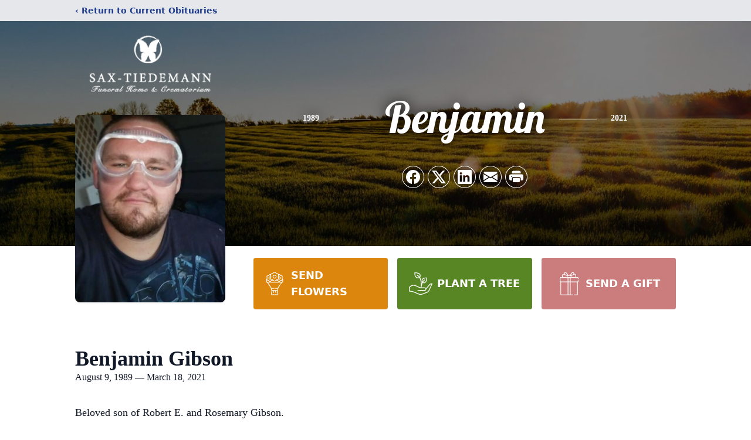

--- FILE ---
content_type: text/html; charset=utf-8
request_url: https://www.google.com/recaptcha/enterprise/anchor?ar=1&k=6LcWYJ8gAAAAAFU0BPhQTjy9A5HjXIFfNFAVSQry&co=aHR0cHM6Ly93d3cuc2F4LXRpZWRlbWFubi5jb206NDQz&hl=en&type=image&v=PoyoqOPhxBO7pBk68S4YbpHZ&theme=light&size=invisible&badge=bottomright&anchor-ms=20000&execute-ms=30000&cb=72so8ns6ljyf
body_size: 48662
content:
<!DOCTYPE HTML><html dir="ltr" lang="en"><head><meta http-equiv="Content-Type" content="text/html; charset=UTF-8">
<meta http-equiv="X-UA-Compatible" content="IE=edge">
<title>reCAPTCHA</title>
<style type="text/css">
/* cyrillic-ext */
@font-face {
  font-family: 'Roboto';
  font-style: normal;
  font-weight: 400;
  font-stretch: 100%;
  src: url(//fonts.gstatic.com/s/roboto/v48/KFO7CnqEu92Fr1ME7kSn66aGLdTylUAMa3GUBHMdazTgWw.woff2) format('woff2');
  unicode-range: U+0460-052F, U+1C80-1C8A, U+20B4, U+2DE0-2DFF, U+A640-A69F, U+FE2E-FE2F;
}
/* cyrillic */
@font-face {
  font-family: 'Roboto';
  font-style: normal;
  font-weight: 400;
  font-stretch: 100%;
  src: url(//fonts.gstatic.com/s/roboto/v48/KFO7CnqEu92Fr1ME7kSn66aGLdTylUAMa3iUBHMdazTgWw.woff2) format('woff2');
  unicode-range: U+0301, U+0400-045F, U+0490-0491, U+04B0-04B1, U+2116;
}
/* greek-ext */
@font-face {
  font-family: 'Roboto';
  font-style: normal;
  font-weight: 400;
  font-stretch: 100%;
  src: url(//fonts.gstatic.com/s/roboto/v48/KFO7CnqEu92Fr1ME7kSn66aGLdTylUAMa3CUBHMdazTgWw.woff2) format('woff2');
  unicode-range: U+1F00-1FFF;
}
/* greek */
@font-face {
  font-family: 'Roboto';
  font-style: normal;
  font-weight: 400;
  font-stretch: 100%;
  src: url(//fonts.gstatic.com/s/roboto/v48/KFO7CnqEu92Fr1ME7kSn66aGLdTylUAMa3-UBHMdazTgWw.woff2) format('woff2');
  unicode-range: U+0370-0377, U+037A-037F, U+0384-038A, U+038C, U+038E-03A1, U+03A3-03FF;
}
/* math */
@font-face {
  font-family: 'Roboto';
  font-style: normal;
  font-weight: 400;
  font-stretch: 100%;
  src: url(//fonts.gstatic.com/s/roboto/v48/KFO7CnqEu92Fr1ME7kSn66aGLdTylUAMawCUBHMdazTgWw.woff2) format('woff2');
  unicode-range: U+0302-0303, U+0305, U+0307-0308, U+0310, U+0312, U+0315, U+031A, U+0326-0327, U+032C, U+032F-0330, U+0332-0333, U+0338, U+033A, U+0346, U+034D, U+0391-03A1, U+03A3-03A9, U+03B1-03C9, U+03D1, U+03D5-03D6, U+03F0-03F1, U+03F4-03F5, U+2016-2017, U+2034-2038, U+203C, U+2040, U+2043, U+2047, U+2050, U+2057, U+205F, U+2070-2071, U+2074-208E, U+2090-209C, U+20D0-20DC, U+20E1, U+20E5-20EF, U+2100-2112, U+2114-2115, U+2117-2121, U+2123-214F, U+2190, U+2192, U+2194-21AE, U+21B0-21E5, U+21F1-21F2, U+21F4-2211, U+2213-2214, U+2216-22FF, U+2308-230B, U+2310, U+2319, U+231C-2321, U+2336-237A, U+237C, U+2395, U+239B-23B7, U+23D0, U+23DC-23E1, U+2474-2475, U+25AF, U+25B3, U+25B7, U+25BD, U+25C1, U+25CA, U+25CC, U+25FB, U+266D-266F, U+27C0-27FF, U+2900-2AFF, U+2B0E-2B11, U+2B30-2B4C, U+2BFE, U+3030, U+FF5B, U+FF5D, U+1D400-1D7FF, U+1EE00-1EEFF;
}
/* symbols */
@font-face {
  font-family: 'Roboto';
  font-style: normal;
  font-weight: 400;
  font-stretch: 100%;
  src: url(//fonts.gstatic.com/s/roboto/v48/KFO7CnqEu92Fr1ME7kSn66aGLdTylUAMaxKUBHMdazTgWw.woff2) format('woff2');
  unicode-range: U+0001-000C, U+000E-001F, U+007F-009F, U+20DD-20E0, U+20E2-20E4, U+2150-218F, U+2190, U+2192, U+2194-2199, U+21AF, U+21E6-21F0, U+21F3, U+2218-2219, U+2299, U+22C4-22C6, U+2300-243F, U+2440-244A, U+2460-24FF, U+25A0-27BF, U+2800-28FF, U+2921-2922, U+2981, U+29BF, U+29EB, U+2B00-2BFF, U+4DC0-4DFF, U+FFF9-FFFB, U+10140-1018E, U+10190-1019C, U+101A0, U+101D0-101FD, U+102E0-102FB, U+10E60-10E7E, U+1D2C0-1D2D3, U+1D2E0-1D37F, U+1F000-1F0FF, U+1F100-1F1AD, U+1F1E6-1F1FF, U+1F30D-1F30F, U+1F315, U+1F31C, U+1F31E, U+1F320-1F32C, U+1F336, U+1F378, U+1F37D, U+1F382, U+1F393-1F39F, U+1F3A7-1F3A8, U+1F3AC-1F3AF, U+1F3C2, U+1F3C4-1F3C6, U+1F3CA-1F3CE, U+1F3D4-1F3E0, U+1F3ED, U+1F3F1-1F3F3, U+1F3F5-1F3F7, U+1F408, U+1F415, U+1F41F, U+1F426, U+1F43F, U+1F441-1F442, U+1F444, U+1F446-1F449, U+1F44C-1F44E, U+1F453, U+1F46A, U+1F47D, U+1F4A3, U+1F4B0, U+1F4B3, U+1F4B9, U+1F4BB, U+1F4BF, U+1F4C8-1F4CB, U+1F4D6, U+1F4DA, U+1F4DF, U+1F4E3-1F4E6, U+1F4EA-1F4ED, U+1F4F7, U+1F4F9-1F4FB, U+1F4FD-1F4FE, U+1F503, U+1F507-1F50B, U+1F50D, U+1F512-1F513, U+1F53E-1F54A, U+1F54F-1F5FA, U+1F610, U+1F650-1F67F, U+1F687, U+1F68D, U+1F691, U+1F694, U+1F698, U+1F6AD, U+1F6B2, U+1F6B9-1F6BA, U+1F6BC, U+1F6C6-1F6CF, U+1F6D3-1F6D7, U+1F6E0-1F6EA, U+1F6F0-1F6F3, U+1F6F7-1F6FC, U+1F700-1F7FF, U+1F800-1F80B, U+1F810-1F847, U+1F850-1F859, U+1F860-1F887, U+1F890-1F8AD, U+1F8B0-1F8BB, U+1F8C0-1F8C1, U+1F900-1F90B, U+1F93B, U+1F946, U+1F984, U+1F996, U+1F9E9, U+1FA00-1FA6F, U+1FA70-1FA7C, U+1FA80-1FA89, U+1FA8F-1FAC6, U+1FACE-1FADC, U+1FADF-1FAE9, U+1FAF0-1FAF8, U+1FB00-1FBFF;
}
/* vietnamese */
@font-face {
  font-family: 'Roboto';
  font-style: normal;
  font-weight: 400;
  font-stretch: 100%;
  src: url(//fonts.gstatic.com/s/roboto/v48/KFO7CnqEu92Fr1ME7kSn66aGLdTylUAMa3OUBHMdazTgWw.woff2) format('woff2');
  unicode-range: U+0102-0103, U+0110-0111, U+0128-0129, U+0168-0169, U+01A0-01A1, U+01AF-01B0, U+0300-0301, U+0303-0304, U+0308-0309, U+0323, U+0329, U+1EA0-1EF9, U+20AB;
}
/* latin-ext */
@font-face {
  font-family: 'Roboto';
  font-style: normal;
  font-weight: 400;
  font-stretch: 100%;
  src: url(//fonts.gstatic.com/s/roboto/v48/KFO7CnqEu92Fr1ME7kSn66aGLdTylUAMa3KUBHMdazTgWw.woff2) format('woff2');
  unicode-range: U+0100-02BA, U+02BD-02C5, U+02C7-02CC, U+02CE-02D7, U+02DD-02FF, U+0304, U+0308, U+0329, U+1D00-1DBF, U+1E00-1E9F, U+1EF2-1EFF, U+2020, U+20A0-20AB, U+20AD-20C0, U+2113, U+2C60-2C7F, U+A720-A7FF;
}
/* latin */
@font-face {
  font-family: 'Roboto';
  font-style: normal;
  font-weight: 400;
  font-stretch: 100%;
  src: url(//fonts.gstatic.com/s/roboto/v48/KFO7CnqEu92Fr1ME7kSn66aGLdTylUAMa3yUBHMdazQ.woff2) format('woff2');
  unicode-range: U+0000-00FF, U+0131, U+0152-0153, U+02BB-02BC, U+02C6, U+02DA, U+02DC, U+0304, U+0308, U+0329, U+2000-206F, U+20AC, U+2122, U+2191, U+2193, U+2212, U+2215, U+FEFF, U+FFFD;
}
/* cyrillic-ext */
@font-face {
  font-family: 'Roboto';
  font-style: normal;
  font-weight: 500;
  font-stretch: 100%;
  src: url(//fonts.gstatic.com/s/roboto/v48/KFO7CnqEu92Fr1ME7kSn66aGLdTylUAMa3GUBHMdazTgWw.woff2) format('woff2');
  unicode-range: U+0460-052F, U+1C80-1C8A, U+20B4, U+2DE0-2DFF, U+A640-A69F, U+FE2E-FE2F;
}
/* cyrillic */
@font-face {
  font-family: 'Roboto';
  font-style: normal;
  font-weight: 500;
  font-stretch: 100%;
  src: url(//fonts.gstatic.com/s/roboto/v48/KFO7CnqEu92Fr1ME7kSn66aGLdTylUAMa3iUBHMdazTgWw.woff2) format('woff2');
  unicode-range: U+0301, U+0400-045F, U+0490-0491, U+04B0-04B1, U+2116;
}
/* greek-ext */
@font-face {
  font-family: 'Roboto';
  font-style: normal;
  font-weight: 500;
  font-stretch: 100%;
  src: url(//fonts.gstatic.com/s/roboto/v48/KFO7CnqEu92Fr1ME7kSn66aGLdTylUAMa3CUBHMdazTgWw.woff2) format('woff2');
  unicode-range: U+1F00-1FFF;
}
/* greek */
@font-face {
  font-family: 'Roboto';
  font-style: normal;
  font-weight: 500;
  font-stretch: 100%;
  src: url(//fonts.gstatic.com/s/roboto/v48/KFO7CnqEu92Fr1ME7kSn66aGLdTylUAMa3-UBHMdazTgWw.woff2) format('woff2');
  unicode-range: U+0370-0377, U+037A-037F, U+0384-038A, U+038C, U+038E-03A1, U+03A3-03FF;
}
/* math */
@font-face {
  font-family: 'Roboto';
  font-style: normal;
  font-weight: 500;
  font-stretch: 100%;
  src: url(//fonts.gstatic.com/s/roboto/v48/KFO7CnqEu92Fr1ME7kSn66aGLdTylUAMawCUBHMdazTgWw.woff2) format('woff2');
  unicode-range: U+0302-0303, U+0305, U+0307-0308, U+0310, U+0312, U+0315, U+031A, U+0326-0327, U+032C, U+032F-0330, U+0332-0333, U+0338, U+033A, U+0346, U+034D, U+0391-03A1, U+03A3-03A9, U+03B1-03C9, U+03D1, U+03D5-03D6, U+03F0-03F1, U+03F4-03F5, U+2016-2017, U+2034-2038, U+203C, U+2040, U+2043, U+2047, U+2050, U+2057, U+205F, U+2070-2071, U+2074-208E, U+2090-209C, U+20D0-20DC, U+20E1, U+20E5-20EF, U+2100-2112, U+2114-2115, U+2117-2121, U+2123-214F, U+2190, U+2192, U+2194-21AE, U+21B0-21E5, U+21F1-21F2, U+21F4-2211, U+2213-2214, U+2216-22FF, U+2308-230B, U+2310, U+2319, U+231C-2321, U+2336-237A, U+237C, U+2395, U+239B-23B7, U+23D0, U+23DC-23E1, U+2474-2475, U+25AF, U+25B3, U+25B7, U+25BD, U+25C1, U+25CA, U+25CC, U+25FB, U+266D-266F, U+27C0-27FF, U+2900-2AFF, U+2B0E-2B11, U+2B30-2B4C, U+2BFE, U+3030, U+FF5B, U+FF5D, U+1D400-1D7FF, U+1EE00-1EEFF;
}
/* symbols */
@font-face {
  font-family: 'Roboto';
  font-style: normal;
  font-weight: 500;
  font-stretch: 100%;
  src: url(//fonts.gstatic.com/s/roboto/v48/KFO7CnqEu92Fr1ME7kSn66aGLdTylUAMaxKUBHMdazTgWw.woff2) format('woff2');
  unicode-range: U+0001-000C, U+000E-001F, U+007F-009F, U+20DD-20E0, U+20E2-20E4, U+2150-218F, U+2190, U+2192, U+2194-2199, U+21AF, U+21E6-21F0, U+21F3, U+2218-2219, U+2299, U+22C4-22C6, U+2300-243F, U+2440-244A, U+2460-24FF, U+25A0-27BF, U+2800-28FF, U+2921-2922, U+2981, U+29BF, U+29EB, U+2B00-2BFF, U+4DC0-4DFF, U+FFF9-FFFB, U+10140-1018E, U+10190-1019C, U+101A0, U+101D0-101FD, U+102E0-102FB, U+10E60-10E7E, U+1D2C0-1D2D3, U+1D2E0-1D37F, U+1F000-1F0FF, U+1F100-1F1AD, U+1F1E6-1F1FF, U+1F30D-1F30F, U+1F315, U+1F31C, U+1F31E, U+1F320-1F32C, U+1F336, U+1F378, U+1F37D, U+1F382, U+1F393-1F39F, U+1F3A7-1F3A8, U+1F3AC-1F3AF, U+1F3C2, U+1F3C4-1F3C6, U+1F3CA-1F3CE, U+1F3D4-1F3E0, U+1F3ED, U+1F3F1-1F3F3, U+1F3F5-1F3F7, U+1F408, U+1F415, U+1F41F, U+1F426, U+1F43F, U+1F441-1F442, U+1F444, U+1F446-1F449, U+1F44C-1F44E, U+1F453, U+1F46A, U+1F47D, U+1F4A3, U+1F4B0, U+1F4B3, U+1F4B9, U+1F4BB, U+1F4BF, U+1F4C8-1F4CB, U+1F4D6, U+1F4DA, U+1F4DF, U+1F4E3-1F4E6, U+1F4EA-1F4ED, U+1F4F7, U+1F4F9-1F4FB, U+1F4FD-1F4FE, U+1F503, U+1F507-1F50B, U+1F50D, U+1F512-1F513, U+1F53E-1F54A, U+1F54F-1F5FA, U+1F610, U+1F650-1F67F, U+1F687, U+1F68D, U+1F691, U+1F694, U+1F698, U+1F6AD, U+1F6B2, U+1F6B9-1F6BA, U+1F6BC, U+1F6C6-1F6CF, U+1F6D3-1F6D7, U+1F6E0-1F6EA, U+1F6F0-1F6F3, U+1F6F7-1F6FC, U+1F700-1F7FF, U+1F800-1F80B, U+1F810-1F847, U+1F850-1F859, U+1F860-1F887, U+1F890-1F8AD, U+1F8B0-1F8BB, U+1F8C0-1F8C1, U+1F900-1F90B, U+1F93B, U+1F946, U+1F984, U+1F996, U+1F9E9, U+1FA00-1FA6F, U+1FA70-1FA7C, U+1FA80-1FA89, U+1FA8F-1FAC6, U+1FACE-1FADC, U+1FADF-1FAE9, U+1FAF0-1FAF8, U+1FB00-1FBFF;
}
/* vietnamese */
@font-face {
  font-family: 'Roboto';
  font-style: normal;
  font-weight: 500;
  font-stretch: 100%;
  src: url(//fonts.gstatic.com/s/roboto/v48/KFO7CnqEu92Fr1ME7kSn66aGLdTylUAMa3OUBHMdazTgWw.woff2) format('woff2');
  unicode-range: U+0102-0103, U+0110-0111, U+0128-0129, U+0168-0169, U+01A0-01A1, U+01AF-01B0, U+0300-0301, U+0303-0304, U+0308-0309, U+0323, U+0329, U+1EA0-1EF9, U+20AB;
}
/* latin-ext */
@font-face {
  font-family: 'Roboto';
  font-style: normal;
  font-weight: 500;
  font-stretch: 100%;
  src: url(//fonts.gstatic.com/s/roboto/v48/KFO7CnqEu92Fr1ME7kSn66aGLdTylUAMa3KUBHMdazTgWw.woff2) format('woff2');
  unicode-range: U+0100-02BA, U+02BD-02C5, U+02C7-02CC, U+02CE-02D7, U+02DD-02FF, U+0304, U+0308, U+0329, U+1D00-1DBF, U+1E00-1E9F, U+1EF2-1EFF, U+2020, U+20A0-20AB, U+20AD-20C0, U+2113, U+2C60-2C7F, U+A720-A7FF;
}
/* latin */
@font-face {
  font-family: 'Roboto';
  font-style: normal;
  font-weight: 500;
  font-stretch: 100%;
  src: url(//fonts.gstatic.com/s/roboto/v48/KFO7CnqEu92Fr1ME7kSn66aGLdTylUAMa3yUBHMdazQ.woff2) format('woff2');
  unicode-range: U+0000-00FF, U+0131, U+0152-0153, U+02BB-02BC, U+02C6, U+02DA, U+02DC, U+0304, U+0308, U+0329, U+2000-206F, U+20AC, U+2122, U+2191, U+2193, U+2212, U+2215, U+FEFF, U+FFFD;
}
/* cyrillic-ext */
@font-face {
  font-family: 'Roboto';
  font-style: normal;
  font-weight: 900;
  font-stretch: 100%;
  src: url(//fonts.gstatic.com/s/roboto/v48/KFO7CnqEu92Fr1ME7kSn66aGLdTylUAMa3GUBHMdazTgWw.woff2) format('woff2');
  unicode-range: U+0460-052F, U+1C80-1C8A, U+20B4, U+2DE0-2DFF, U+A640-A69F, U+FE2E-FE2F;
}
/* cyrillic */
@font-face {
  font-family: 'Roboto';
  font-style: normal;
  font-weight: 900;
  font-stretch: 100%;
  src: url(//fonts.gstatic.com/s/roboto/v48/KFO7CnqEu92Fr1ME7kSn66aGLdTylUAMa3iUBHMdazTgWw.woff2) format('woff2');
  unicode-range: U+0301, U+0400-045F, U+0490-0491, U+04B0-04B1, U+2116;
}
/* greek-ext */
@font-face {
  font-family: 'Roboto';
  font-style: normal;
  font-weight: 900;
  font-stretch: 100%;
  src: url(//fonts.gstatic.com/s/roboto/v48/KFO7CnqEu92Fr1ME7kSn66aGLdTylUAMa3CUBHMdazTgWw.woff2) format('woff2');
  unicode-range: U+1F00-1FFF;
}
/* greek */
@font-face {
  font-family: 'Roboto';
  font-style: normal;
  font-weight: 900;
  font-stretch: 100%;
  src: url(//fonts.gstatic.com/s/roboto/v48/KFO7CnqEu92Fr1ME7kSn66aGLdTylUAMa3-UBHMdazTgWw.woff2) format('woff2');
  unicode-range: U+0370-0377, U+037A-037F, U+0384-038A, U+038C, U+038E-03A1, U+03A3-03FF;
}
/* math */
@font-face {
  font-family: 'Roboto';
  font-style: normal;
  font-weight: 900;
  font-stretch: 100%;
  src: url(//fonts.gstatic.com/s/roboto/v48/KFO7CnqEu92Fr1ME7kSn66aGLdTylUAMawCUBHMdazTgWw.woff2) format('woff2');
  unicode-range: U+0302-0303, U+0305, U+0307-0308, U+0310, U+0312, U+0315, U+031A, U+0326-0327, U+032C, U+032F-0330, U+0332-0333, U+0338, U+033A, U+0346, U+034D, U+0391-03A1, U+03A3-03A9, U+03B1-03C9, U+03D1, U+03D5-03D6, U+03F0-03F1, U+03F4-03F5, U+2016-2017, U+2034-2038, U+203C, U+2040, U+2043, U+2047, U+2050, U+2057, U+205F, U+2070-2071, U+2074-208E, U+2090-209C, U+20D0-20DC, U+20E1, U+20E5-20EF, U+2100-2112, U+2114-2115, U+2117-2121, U+2123-214F, U+2190, U+2192, U+2194-21AE, U+21B0-21E5, U+21F1-21F2, U+21F4-2211, U+2213-2214, U+2216-22FF, U+2308-230B, U+2310, U+2319, U+231C-2321, U+2336-237A, U+237C, U+2395, U+239B-23B7, U+23D0, U+23DC-23E1, U+2474-2475, U+25AF, U+25B3, U+25B7, U+25BD, U+25C1, U+25CA, U+25CC, U+25FB, U+266D-266F, U+27C0-27FF, U+2900-2AFF, U+2B0E-2B11, U+2B30-2B4C, U+2BFE, U+3030, U+FF5B, U+FF5D, U+1D400-1D7FF, U+1EE00-1EEFF;
}
/* symbols */
@font-face {
  font-family: 'Roboto';
  font-style: normal;
  font-weight: 900;
  font-stretch: 100%;
  src: url(//fonts.gstatic.com/s/roboto/v48/KFO7CnqEu92Fr1ME7kSn66aGLdTylUAMaxKUBHMdazTgWw.woff2) format('woff2');
  unicode-range: U+0001-000C, U+000E-001F, U+007F-009F, U+20DD-20E0, U+20E2-20E4, U+2150-218F, U+2190, U+2192, U+2194-2199, U+21AF, U+21E6-21F0, U+21F3, U+2218-2219, U+2299, U+22C4-22C6, U+2300-243F, U+2440-244A, U+2460-24FF, U+25A0-27BF, U+2800-28FF, U+2921-2922, U+2981, U+29BF, U+29EB, U+2B00-2BFF, U+4DC0-4DFF, U+FFF9-FFFB, U+10140-1018E, U+10190-1019C, U+101A0, U+101D0-101FD, U+102E0-102FB, U+10E60-10E7E, U+1D2C0-1D2D3, U+1D2E0-1D37F, U+1F000-1F0FF, U+1F100-1F1AD, U+1F1E6-1F1FF, U+1F30D-1F30F, U+1F315, U+1F31C, U+1F31E, U+1F320-1F32C, U+1F336, U+1F378, U+1F37D, U+1F382, U+1F393-1F39F, U+1F3A7-1F3A8, U+1F3AC-1F3AF, U+1F3C2, U+1F3C4-1F3C6, U+1F3CA-1F3CE, U+1F3D4-1F3E0, U+1F3ED, U+1F3F1-1F3F3, U+1F3F5-1F3F7, U+1F408, U+1F415, U+1F41F, U+1F426, U+1F43F, U+1F441-1F442, U+1F444, U+1F446-1F449, U+1F44C-1F44E, U+1F453, U+1F46A, U+1F47D, U+1F4A3, U+1F4B0, U+1F4B3, U+1F4B9, U+1F4BB, U+1F4BF, U+1F4C8-1F4CB, U+1F4D6, U+1F4DA, U+1F4DF, U+1F4E3-1F4E6, U+1F4EA-1F4ED, U+1F4F7, U+1F4F9-1F4FB, U+1F4FD-1F4FE, U+1F503, U+1F507-1F50B, U+1F50D, U+1F512-1F513, U+1F53E-1F54A, U+1F54F-1F5FA, U+1F610, U+1F650-1F67F, U+1F687, U+1F68D, U+1F691, U+1F694, U+1F698, U+1F6AD, U+1F6B2, U+1F6B9-1F6BA, U+1F6BC, U+1F6C6-1F6CF, U+1F6D3-1F6D7, U+1F6E0-1F6EA, U+1F6F0-1F6F3, U+1F6F7-1F6FC, U+1F700-1F7FF, U+1F800-1F80B, U+1F810-1F847, U+1F850-1F859, U+1F860-1F887, U+1F890-1F8AD, U+1F8B0-1F8BB, U+1F8C0-1F8C1, U+1F900-1F90B, U+1F93B, U+1F946, U+1F984, U+1F996, U+1F9E9, U+1FA00-1FA6F, U+1FA70-1FA7C, U+1FA80-1FA89, U+1FA8F-1FAC6, U+1FACE-1FADC, U+1FADF-1FAE9, U+1FAF0-1FAF8, U+1FB00-1FBFF;
}
/* vietnamese */
@font-face {
  font-family: 'Roboto';
  font-style: normal;
  font-weight: 900;
  font-stretch: 100%;
  src: url(//fonts.gstatic.com/s/roboto/v48/KFO7CnqEu92Fr1ME7kSn66aGLdTylUAMa3OUBHMdazTgWw.woff2) format('woff2');
  unicode-range: U+0102-0103, U+0110-0111, U+0128-0129, U+0168-0169, U+01A0-01A1, U+01AF-01B0, U+0300-0301, U+0303-0304, U+0308-0309, U+0323, U+0329, U+1EA0-1EF9, U+20AB;
}
/* latin-ext */
@font-face {
  font-family: 'Roboto';
  font-style: normal;
  font-weight: 900;
  font-stretch: 100%;
  src: url(//fonts.gstatic.com/s/roboto/v48/KFO7CnqEu92Fr1ME7kSn66aGLdTylUAMa3KUBHMdazTgWw.woff2) format('woff2');
  unicode-range: U+0100-02BA, U+02BD-02C5, U+02C7-02CC, U+02CE-02D7, U+02DD-02FF, U+0304, U+0308, U+0329, U+1D00-1DBF, U+1E00-1E9F, U+1EF2-1EFF, U+2020, U+20A0-20AB, U+20AD-20C0, U+2113, U+2C60-2C7F, U+A720-A7FF;
}
/* latin */
@font-face {
  font-family: 'Roboto';
  font-style: normal;
  font-weight: 900;
  font-stretch: 100%;
  src: url(//fonts.gstatic.com/s/roboto/v48/KFO7CnqEu92Fr1ME7kSn66aGLdTylUAMa3yUBHMdazQ.woff2) format('woff2');
  unicode-range: U+0000-00FF, U+0131, U+0152-0153, U+02BB-02BC, U+02C6, U+02DA, U+02DC, U+0304, U+0308, U+0329, U+2000-206F, U+20AC, U+2122, U+2191, U+2193, U+2212, U+2215, U+FEFF, U+FFFD;
}

</style>
<link rel="stylesheet" type="text/css" href="https://www.gstatic.com/recaptcha/releases/PoyoqOPhxBO7pBk68S4YbpHZ/styles__ltr.css">
<script nonce="Hgn_Ch72TVOfUt20DUqPDg" type="text/javascript">window['__recaptcha_api'] = 'https://www.google.com/recaptcha/enterprise/';</script>
<script type="text/javascript" src="https://www.gstatic.com/recaptcha/releases/PoyoqOPhxBO7pBk68S4YbpHZ/recaptcha__en.js" nonce="Hgn_Ch72TVOfUt20DUqPDg">
      
    </script></head>
<body><div id="rc-anchor-alert" class="rc-anchor-alert"></div>
<input type="hidden" id="recaptcha-token" value="[base64]">
<script type="text/javascript" nonce="Hgn_Ch72TVOfUt20DUqPDg">
      recaptcha.anchor.Main.init("[\x22ainput\x22,[\x22bgdata\x22,\x22\x22,\[base64]/[base64]/[base64]/KE4oMTI0LHYsdi5HKSxMWihsLHYpKTpOKDEyNCx2LGwpLFYpLHYpLFQpKSxGKDE3MSx2KX0scjc9ZnVuY3Rpb24obCl7cmV0dXJuIGx9LEM9ZnVuY3Rpb24obCxWLHYpe04odixsLFYpLFZbYWtdPTI3OTZ9LG49ZnVuY3Rpb24obCxWKXtWLlg9KChWLlg/[base64]/[base64]/[base64]/[base64]/[base64]/[base64]/[base64]/[base64]/[base64]/[base64]/[base64]\\u003d\x22,\[base64]\\u003d\\u003d\x22,\x22ScKfEsOSw7ckDcKSNMOzwq9Vwq03biRsclcoVcKkwpPDmx/CgWIwAF/Dp8KPwrHDmMOzwr7DoMK2MS0sw48hCcOVCFnDj8KQw6tSw43CgcOdEMOBwofCkGYRwrPCk8Oxw6lYNgxlwrfDi8KidyRJXGTDncO2wo7Dgx1VLcK/wpLDjcO4wrjCmsKULwjDhlzDrsOTKsOiw7hsV0s6YRbDtVpxwr3DlWpwfsOHwozCicOhQDsRwpw2wp/[base64]/CkHHDiislwqUNw6LChcKRT13Ds8OiIVXDkMOVRMK4Vy/[base64]/CggdZw4Z1w4XCrMKeeARXeMKSwoQoJWDDuG7CqgbDpSBOCy7CrCkIf8KiJ8KXeUvClsKKwo/[base64]/[base64]/wqjDn8KjYCEiPMO9wr1/HH8nw5nDuSFIMcKlw4DCo8OxLUXDsSpafh3DmCrDvcK7wqjCny/Cj8Kdw4/Cn23CghLDvUELb8OUDycUTlnDqgtbbTQkwo3CvMOmJHZoUxfCrMOewo0LLzc4divCusO5wqnDrMK1wp7CiAvDpcODw6nCjFQ8wqzDhcO5w5/CisOTS1vDqMK1woErw4MbwpjDlsOVwoJ1wq1cDABgNsOqGjLDtAXDm8OIF8K4aMKvwo/Dm8K/JsOFw7AfWMKrBR/DswNrwpEUSsOVAcO3W2FEw4MkHMOzInLDrMOWHwjDl8O8BMOnCzHCiUNaRz/Ch0fDu3xoKsKzZHtDwoDDoU/Cq8K4wqhZw7M+wonCn8O/[base64]/wpASNsKrwrTDp8KOw5ZeO8KgHA0mwo0zZ8KEw73DrmoNwpXDqW4nw50bwr7DlMOJwqLDqsKGw7vDn0pAwp/[base64]/DtnFlwqXCh8OlwpTDscO8wrYdwrYHN8OnwoV9AXUHw4NWBsOAwoxkwog+B3ULw4wkdCrCoMO5G3lVwr/DkD3DucK6wqHChMKtw7TDp8KeGcKbfcK8wrcpCh1GMgTCosKOQsO3H8KvacKMw6rDg17CrjjDkU0YMg1pBsKYBzDCtSLCm3fDo8OBdsObNsO/[base64]/DlMOmCmDCkWMXAcOcw5jDpcOAbFfDumzCn8K/PMOSA3vCoMO8McOFwrrDnRpMwpXCnsOHYcKGcsOHwrvCuA9QRTjDjSjCgShfw6osw7zCvMO7JMKMfsKcwplRO251wp/CqcKlw7jCp8OiwqwnFwlFDsOTIsOtwr9zKw5/w7F3w7/DgsKZw7UxwpzDiBphwpHCkB8Uw5LDv8OoBn3DisOvwr5Dw6PDnQHCjXbDtcKEw5RuwoPCpx3DoMOYw41UDMOoXS/[base64]/DpQUJYn52w5jCvU1/f8KqYMKTIAfCp8OCw7XCpTnDisOKEGLCmsKsw6dGw5ILfCtvCzHCtsKoSMKAUWgOI8ObwrwUwojDhjbCnFIxwoHDpcKMRMO1TH7DgjwvwpdUwo7Cn8OTVkTCj0NVMsO9woXDssOgY8O+w5/CplnDtS8WVsK6XCBuAsKhc8KjwpZbw5A0wr3CsMKMw5TCoVwqw6/Ct1RaasOowpI7D8K7GkMqH8Oxw57Dk8K1w7bCuHLDg8K/wofDv1bDnXjDhiTDu8KvCWDDvDTCsQvDuzdvwr9QwqRowrLDuDwBw6LCmUBNw5PDlUnClG3CijrDq8K5w7M7w73DtcKoFxPChUXDkQVkIXjDosOUwpPCvcO+AsK6w7c/woPDnD8swoLCn3lYecKTw4bCnsO7BcKawpttw5zDkcO8dcKQwrDCrDrClsOQI112CxZowp7CqgDDkMK/wr5uw5rCjcKhwrvCocK1w4olIhYFwpIuwpJpBiIoHcK0MXjDgxcGVMOWw7sfwrVow5jCiR7CqcOhHFPDusOQwrZMw5RwCMOLwqbCvnBbIMK6wpdvcVLCgQ5Qw6HDty7DjcKFD8KCBMKdPMO5w6knwrDCisOgPMKPwoXCmcOhb1EmwrUNwqXDocO/RcOkwqt7wrnDhMKOwrg6Zl/CnMK5VMOzEMO2O0h1w4BdZl07wojDmcKFw6JJbsKnRsO2LcKzwpjDm3PCinhfw7bDtsO+w7/[base64]/ZsOVCcKOeMKVwrTCiMO8WHhCdQfDmjkkNsORHUvChiA8wo/[base64]/VBwhw5IhaUR3BcKxw51qBXYkfETDhMK/w5vDlsKjw4NYIBFkwqzCnSfChD3DtsOWwrwVPcOXM3JVw69OHsK2w5sTCMOfwo44wqvDuQ/DgMOAK8KBScK/BcOWIMKWRsO+woEyNCTDtlnDiSsnwp5Owqw3JFU/[base64]/DuTVOIsOOw7sNSm/CoFcnYlUywqrDkMO1wrTCgn7DsyseKsKyZQ84worDpQNVwonDuxrCnnpuwpHCixsdGCPDqGF0woPClGXCk8K/wokiTcOLwr9EIQXDrBzDrQV/J8Kqw5kaW8OuGjA9KzxWVRXCgE5fPMO6PcOuwrNJAjIQwr8ewo/Co3V8BMOVbcKETSrDsQFrYcODw7vCmsOkPsOzw7F9w7zDgxsPJ3sRE8OyH3vCv8K1w7I1ZMOlwr0pUlpjw5/DpsOzw7zDscKcT8KZw4EzSMKZwo7DnQrCj8KOFMKSw6ojw7jDhBYAdATCocOKEURHG8OJRhlJBTbDjgTDqsOTw7PDmxMcERYbGAzCmMOhUMKOfWlpwq8sd8Ocw79QV8OBHcOMw4VKGkkmwp/DvMOdVTrDm8KYw5FWw5XDucKpwr3DhEXDvMONwpFDN8K0dVzCtsO8w6DDjBx5DcOHw4Ngwp7Dsh8Iw5jDjsKBw7HDrcKXw6kzw4PCv8Okwo9rABpRIUUldinCrCAVFEAsRAc/wpQYw4Z1VMOIw7AOJTjDhcOeBMKmwqoYw4QWw4LCo8K1RiRMLGnDp0kZwqPDqgMAwoHDq8O6ZsKLARLDmMOLRnTDkXR5VB/Dg8KXwqxsQ8OTwo1Kw7o2w6Euw6fDhcKXJ8OPwp9Uwr0PXMK3f8Ofwr/DpcO0BXh4wovCjy4ALUYgS8OtMxVEw6bDuXLCu1hSRsKIP8KMYCjDilDDicOXwpDDnsOHw4F9EhnCrERzwpY+CzMxNsOVOGcqVVXCtBA6G3V2E01NehUCNSvCqDkXf8Oww4Juw7nDo8KvEcO8w6AVw619a2DDjsOewp9JOg/CpRBUwrXDq8KnI8Olwot5JMKhwpHDmMOOw73DnHrCtMOXw511RE7DncKyQMKUWMKATQEUPDMUXizCuMK5wrPDuSHDk8KuwqVPb8Omwp1gJsKpTMOkLsOmPHDCui/[base64]/w5ZaNsKJYsOnw6l9aEvCgSDCkBnClFfDv8KEXzrDpC8Hw4rDgzzCkMO8AU1jw5fCncOkw6A8w6h3EXxqchcvNcKfw7piw5IYw63Cozxhw7U/w5lMwqo8w5TCgsKQDcOhJy9eJMKQw4VaIMO3wrbDgMOZwosBIsO+wqsvDGZaDMK8ahvCu8K1woJAw7Jhw7fDo8OHA8Kgbn/DgMO7wpd/L8OqB3lDEMKNGQYWHRRjesK8NWLCvD7DmloqKgPCiHgWwqFKwqsnw4jDtcKJwo7Cu8OgQsKQMD/[base64]/DgC7DlhHCgmhAwrRkd27CjVrDukoRIMKgw4PDlsKnUAjDmk4jw6PDk8Ojw7AALynDqMKxYcKOPsO3wpVONivCnMK0QBDDvsKrL1lvYsO3w4fCojnCksKrw7HCqjrCpjYrw7vDvsKWYMK0w7/CiMKgw5LDqk3CnVE1P8KNSmzCpH/CinQ5N8OENR8JwqhMEBoIPMKfwonDpsKYY8KYwojDu0ZCw7c6wojDlUrDu8OEw5Qxwo/[base64]/[base64]/[base64]/w53CrEFXeDUBAcOKI0cewqnDpWHDg8KHwr/CtMO+w7jCvkDDgRErwqbChAjDuh9/[base64]/w5Nuw7XCqcKIw4BLCMO8b14KNcO+wrMAw7MhPSh2w7c+Z8OUw5hawp/CucK3w4kDwr/DtMO7SsOuKMKqY8KXw4zDscO6wpURSUsoW0wTEsK5w4zDkcKtwo7CgMOfwo9BwpE1NWIlURfCkytXwpQqO8OHwoLChQ/Dv8OBBD3CiMKpwq7CpMKNJcOVw4DCt8Ohw67Cnl3Ch3kwwqTCkMOPw6U3w4oew4/Cn8KAw5EBVcKaEsO3YsK/[base64]/AcK5w5shw74oL8Kaw7HCon/[base64]/[base64]/CscK7woREZHUvwpd3WAzCnMOCwqjCvcKZwqkHw5ZJLX1iMwN1SGdMw7lmwpfCosK4wqDCuiLDjsKxw4XDvUp8w503w4tuwozDtyXDj8OWw6/Cv8OvwrzCkg0nVMO+WcKHwpt1fsKkw6vDv8OsZcO4YMKsw7nCmlMmwqxiw5HDscOcMcOjKzrCssObwqkSwq/CnsODwoLDvHQHwq7Dp8Ocw4F0wrHCtkF7wpZJAMOPwpTDlMKiZAXCv8OIw5BETcKvJsO1woHDszfDnDYcw5LDllpBwq5JDcKtw7xGCcOvNcO2DxIzw4xgUsOeScKYGMKFYcK7W8KUICtlwpVqwrjDn8OGw6/CocOIH8OibcKKT8KFwp3DiFsrLsOrO8OeDsKrwow4w6XDpX/CnBBUwphURX/[base64]/[base64]/[base64]/DujpiwpvCmMKqw6nCo3HDrzvDkMO9P8K8G1JeAcKQw4nDvMKvwpo5w47Cu8O8eMOkw4ZuwphFSCHDicKjwogEUQtPwrddczrCjSDDoCXCgBFyw5wpTcOrwo3CpQxgwo1BG1vDrQvCt8KgPU9Rw5grasKywqUWesKcw4RNRw7CnWDDs0NNwq/DpsO/wrUKw7JbEi/[base64]/[base64]/w4Bkw7EFw7nDuDjChgvCnMOLwoTDtg1/MsKSwovCjRwtasOWw63DrsKIw5XDsk7Ck3Z3WsONMMKvJMKrw5nCi8KoEgtUwoDClsO8XmlwLMKXeHbDvm4gw598XFJsb8OoaV7DhUjCkcOsLcOmXg7CgkMvb8KQc8KNw5XCuGVqe8OvwqrCqsKlwqXDtTVFw4xlMcOJw6MbK0/Dhj5cMVdDw7sswoQtacOIPBRYasOpbErDl100ZcOHwqI5w7bCrcKedsKhw4bDpcKRwrEQIDPCj8K8wq/ClWDCuygnwo4Ww4l/w7nDjlTCucOkBsKVw7MfGsKVWsKnwqlgPsOdw7Fdw7LDucKPw5XCnCzCiWFmKMOZw6IDIw/[base64]/ClyrDsTNgAsOSNsKHw73Dl8KAw6PDncOzXcKZw5zDj0XDlUjDmHV4wrx/w4Z8wrFuBcKow7XDkMOTL8KPwqvCvALDpcKEScOfwrfCjMOyw7bChMK3w7h6wp0sw7lTVCTCkRDDvykTFcK2D8KNW8Kew4/Doihaw4Z/ORzCohohw61DCBzDisOawqXDv8KGw4/DhAlJwrrCpMOpF8Omw6lyw5IHD8Okw55KKsKKwq3CumrCm8KcwozCrBckY8KJwrxSYmvDsMKWUR7DpsOVQ3lPIX/DjW7Csk1hwqAFecKecMOAw6PCnMKVAUnDmsOYwozDiMKfw69zw79+d8Kqwo/DnsKzw6HDhEbCn8KMIyRXdnPDkMOFwpIjGxgFwqnCq11cGsOyw7FLHcKIGXHDoinCmWjCgVZNWRjDmcOEwoZ6M8OAGh7Cm8KcIi5IwrrCoMOewo3Dp23DnH4Nw6Y2bsKYNMOKEggRwpjCjgTDh8OVI0/DqHd9wpPDl8KIwrUlYMOPTF7Cq8KURkvCsGdhB8OuOcK+wrHDl8KGaMKtMMOSLyR0wrLCksKlwp7DssOdcA3DiMODw79ED8Kuw77DqMKMw5p7GhPCisKTDQAMWAvDg8OZworCqMK1XGYodMOXPcOqwp0dwq0yZGPDj8OHwqcEwr7DhH/DuEnDtsKOUMKeYQUHLMO1wqxCw6PDsR7Dl8ODfsOkRTXDsMK/csKYw74nUB4VCVhCG8ONdXjDqMKUNsOJw77CqcOiD8OEwqU4w4zCn8Oawpdlw6x2YcOxCXFLw4FfH8Ohw7htw58Xw63DgsOfwqTCljjDgsKpFcKYL25wdERQecOFXMOHw4x2wpPDkcKmw6/DpsOXw6zDhihyBwkUIgd+eCtlw5LCosKHL8OnCDjDokfClcOAwrXDrkXDpsOqwrcqBQvCmCdXwqNmI8O2w5UOwppdE3HCq8KHCMKrw71oWTYMwpfCs8OJFT7DhsO7w7rCnW/[base64]/NnzDhElBcVwxwoHCm2bCjcKlwrjDp2ZtwqkPw5trwosfd2fDoCHDhsOWw6vDrsKyeMKIaUpGfhzDqsKTNxfDgEkjwp/Ct1Zuw7MsXXQ3WA18w6fCvMKsAxI+wrHCrnNew4wrwo7CisORVQTDlsO0wr/Cj3bDtTltw4nCqsKxIcKvwrfDgsO+w75dwpZQBsOLKcKtIcOXwqvDgcKywrvDrUnCvCzDlMOOUcO+w5bCp8KDdsOEwqEmBB7Cig/DvEd8wpvCmxtawrrDssO5B8OyYcOpG3rCkTXCr8K+J8KOwrcsw7bDssK+w5XDm1EOR8OUHlLDnH/CiQDDmTbDvFB6wpkZIcOuw4rDj8Ksw7lORBbDpEheFgXClsOeS8OBXRNNwogvZ8O+KMO+wpzClMKqAyPDpMO8woLDoTA8wrTCh8OKT8OncsO8Q2LDtcKsMMOVLjRew642wr/[base64]/NGrCqEdow5HDjcKdw7A+NcOrwplAwo9cwoFGUC3CjMKKwrd0bMOVwo4sWcOBwqdHwpLDjgRKPMKiwo3ClsOMwpp+wo3DolzDvmMFLzYEXxvCucO6wpNzB0REw5bCi8KzwrHCk23CusKhVWk0w6vDrE9zR8K0w6zDo8KYKcO0V8KewrbCpm4CBm/DpkXDj8OpwqbCilPCqMOyfSDCuMK/wo08AlfDjmHDkyjCoiPCoi8uw6fDmGVeMDIaVcKpdRQCBBvCkcKIYlUJQsOyBcOlwrldw5FOSsKee3EpwrLDrcKuLRbDusKkK8Ksw4J+wqZ2UCBawpTCmhfDuQExw7oHw4gcDsOywpVkbyvDmsK3WU8+w77Dj8KCw5/DoMOUwrbDqHfDpxPCmHPDlHfDgMKSanLCoFsOHsKtw7Qtw7fCsWPDtcOqJFbDtU/Dq8OQQsO9NsKnwojCjFYCwrQ2wrcwLsKvwph3w6/DsS/DpMKtH2DClFgze8OyEHjDniRgBV9haMKvwr3ChsObw4FiBgHCnMKMVTIXw7UkCwfDmXTDm8OMZcKdGcKyccKsw7HDiALDq0rDosKWw49/wo9fC8K8wqPCsTjDgUbCpVrDpkrDuQfCn0rDuTARXlXDhRkZZzJRMsOrQhDDhsOxwpfDncKBw5psw5U0w5bDg2nCgH9bQsKJJDc/[base64]/[base64]/DgMK+w6ZkSMKcVsKJwoJLHxTCrkfCiEQ2wpJHPx/Cm8Kow6TDnxIhJHhZwrZjwo55wptKMDHCuGjDgltBwoRRw4sDw5Ndw7jDqknDnMKMw7nDm8KNd3oSwo/[base64]/CjUgXfRHDiXbDmcOpw4vCg8KZBcKuw7ZMGcOAwqjCpcKuQzHCjEvDrmoQwpDDvkjClMKYBhFvY1zCqcO+SsKhcCjDjS/[base64]/Dl1rCmi3CocK/[base64]/Cr2bCv8K1wrDCv3RRwqHCoGQ/w77Cj3UEIRnCk37DlMKLw4ABw6HCmsOmw7/DgsK1w6N6QDMPfsKCPXYYw5LCmcOGGcOiCMO2FMKXw4PCpCAhDMOsXcOqwqkiw67CgizDpS7Dl8KkwoHCokZDf8KvL1hsBSjCkMOHwpciw5TCisKBC3vCjwc3F8OYwqFew451woZlwpTDs8KyMEnDqMKIwp/CrEDDiMKkb8OQwp5Ww6jDqEXCvsKrAMK4eg0aG8KdwozDq2tNRcOmU8OFwr1xSMO0IRAsMcOpEMOYw4/DnGVTChhTw5nDpMOgZ2LCjMOQw6bDrxnCvXLDiCnCqzAWwr7CtcKYw7PCsTUzIDAMwolINsOQwrM2wrbCoxPDtwzDomBcVybCs8Kkw4TDpcO0cS7DgVzDg3XDvjbCmMKzXMKpK8OzwpdsPcKDw5FeTsK9wrBuXcOow4xoZHd/UkHCtsO6CxLCoQ/DkkXDvSvDv0xeCcKLVQQKw5jDusKXwpJrwolWAcKjcjPDpX/CucKqw6prTlPDi8OYwrk/bMKAwqHDg8KQVcOmwq/CtwkswqTDo31YHcOcwqvCr8OVJcOJP8OTw4gYJcKDw55/TsOswqbClDjCnMKAdUPCvcKyVsOIG8OewpTDnsOMby7Dg8OewofCjsOcKcOhw7bDp8O6wo0owoEEDxk0woFaVUcaASnDpmzCn8KqI8K/IcO6w68GF8K4D8KRw4c7w7nCk8K9w6zDsjzCtMO/TsKiPxRAXULDncKRWsKXw7rDvcKBw5Vww5bCoE0jFmnDhhg2Sgc9Fg9Cw6spD8KmwoxCEl/DkhvDqcKewqNLwo8xCMKZOhLDtjMJLcKpdh0Fw5zCqcKXNMKxUUEHw5BuJSzCrMOVel/Duzxrw6/DusKrw6k0w7/Dp8KXTsOxaV/DomPCo8OEw6zCq28cwobCiMOAwofDljAHwqVSwqUoX8KwYMKxwofDpzVmw5g3wpHDhXQywqLDi8KSBB7Di8OMfMOaXjpJfQrDj3Y5woLDocK/TMO9w7vDlcOwVyIWw4QZwowLNMOVFMKrAho0OcO5cnQvw5MvKsO7w6TCtWMVEsKsP8OWNMKwwq8FwpwewoPCm8OAw77CqnIHHk/CrsOzw6MDw6NqNjTDkwPDg8O8JiHDhcKzwr/CrsOlw7DDgjYvBnYRw6V0wqnCksKBwrUIMMOiw5/[base64]/Dkw8wVcKnwr8VwqTCnMKjYTdNfcK1Ym/[base64]/CqBtWwqgvwpXCnnErTcOua1Frw7YEEcKFwrIOwpxOQsOtbsO3w68kHgjDoEXCtMKLMsOZBcKHPMKXw7/ClMKvwoIUw4DDq00Zw6nCkR3DqGwQw6ROAsKGIjrCjsO8wq3DvsO/ecKwRcKQCxwJw6tjw7k/A8OJw5jDomrDoQNGM8KQOcKmwqjCqcKlwrXCp8Ogwq7CrsKqXMOxEQoBKMK4CUnDh8OPw48TaxYRE0TDn8K2w5zDlhdow554w4UASBvCicORw7LCh8K0wphZK8Kkw7HCn27Dn8K8B20owpTDv0k+GcOow6AIw7w/ZMOYTi9xbkVMw5llwo7CggcMw5HClcK9P0DDnMK8w73DtsOEwozCncKqwoVmwr9XwqTDlVBkw7bDnXRAwqHDjsKOwrs+w4/CsQALwozCuVnDgMKUwq4Dw6s8ecO2XjR4wqHCmDHCnmTCrGzDr1vDuMKjBHoFwpkcwofDmjnCmMOWwo8vwr9lOsK+wq7DksKEw7fCoj0uwpzDtcOtDQY6wo3Cqz4PQWJKw7XCnmEUFk/CtyjCg27CjcOSwq7DiGnDp3rDkcKeBmFdwr3Dg8K9wqDDsMO3MsK1woE2QCfDtjMSwqHDr10AbsKWa8KZCQLCp8ORC8OkTsKjw4RBwpLCkUPCs8KRdcKRfsO7wo4PAsOAw6RzwrbDgMOOc0IqW8Okw5YndMKmaW7DgcO3wqp1TcOCw5/[base64]/CvW3ChMOcN8KawpR7wrLDqsOYV8ODGGA/CMKybwt3cMK6N8KRVcO6OMOSwofDr2DDm8KGw5LChSzDvnhfdDrDlDAUw7Rsw7c3wpnDkBnDqwzDtcKmEMOpwo9NwqPDsMKbw47DoH9kccK5J8Ktw5bCsMO/[base64]/DmsOcL8KOw4BbNiNdIQfDk8K1DXHChsKoHEhxwpHCgVhWw6XDqsOIc8OVw7/Cp8OeZGYkAsK2wr8pfcOlb38JMsOZwrzCr8Omw6zDqcKMI8Kew54CHsKgwrfCsjrDsMOkTkbDhCcHw71vwrXCj8OfwqJ2b07DmcOgKDReP1RjwrnDmG9Dw5nDqcKhccOGCVBNw4g+P8K3w7XCssOKwr/CuMO7b0J7CgZCJWU6wrzDtFVsY8OVwoItwqlha8KNQMOiZsKNw77CrcK/LcODwonCpMO0w6ANw5ELw6sybMO4SxVWwpXCl8Ogwq3ChsOVwqXDuFLCo27DhsKRwr5aw4nDj8KTVsK8woV3SMOuw5fCvQVkXsKhwqQOw5AAwp/[base64]/w6jCrcKhw7tbbcK8FS/CpcKwTj3DiHzDrcOmwrbDgAADw5HCp8O1YsOxbsOawqMwbyF5w6rCh8Orw4AyMUjDjsK+woDClX5tw7XDqcOmCFHDssOCAS/Ct8OWLGnCmH8mwpXDqQ7Dhm1Uw4FlQ8KlKVpUwprCncKqw7/DtsKIwrTDkmFTEsKFw5HCqMK4FHl8w4TDikJOwoPDtmhMw4XDusOWFn7DoW/Cl8KwLUssw4DCv8O9w5AVwrvCpMKQwox2w7zCs8KJD1YEMixzdcKjw5fDhnYqw4MPB3bCssO7asOxPsO1QhtHwrLDixF8wo3CgS/[base64]/Dv8KkdXrCh8KMwosuw7TCpQXCkivCum7CjgrDhsOyUsOhSsOLNsK9HMOuEyoaw6EowqVIacOWLcOoVyoOwpTCi8Kgw73DmS9Bwro1w6HCucOrwoQoVcKtw6LCizXCiV/[base64]/DrsKRw6XCsMOGbMKgw5HDn8KNwpI8azbCmMKvw7PCusO/[base64]/NyXDsAsywqjDhAhdVC/Dh8O1woEgw6PDlBlDLMKSw6towrXDpcKfw4LDt3Ekw6LCgcKdwqxYwpRdMsOkw57Cj8KGGcOIUMKcw7DCpMK0w5lZw4bCn8Ktw4JqZ8KYN8O/b8Olw5TCgxDCucOfAhrDvmnCsno1worCvsKQLcOAw5Zhw502YWg8wqFGV8Kcw6ROPXUzw4I2woPDkW7CqcK9LGQSwojCoRR4B8Ovw7rDrMORwrfCoFjDjMK6WRBrwqjDlj5tF8KpwrRuwpbDoMO5w6dzwpRNwr/CsRdWbDrDisO3OjQXwr7CvMKjfBFYwrrCmlDCojgGLBrCuVkGGTnDvjbCrBl4JEHCqMO7w4rClRzChmsuC8KlwoIcKMKHwpBow5XDg8OtCAoAwqjCk27DnEnDrFvDjB0QZ8KOPsOHw7F8w57CmBN4w7TCqcKOw5bCqQrCoRBFEj/CsMODw5ICFVJWU8Kvw5zDhmbDoj55awTDrsKsw5zCl8ONaMKLw7PCjQs9w51aVl8vB0TDlsK1L8Kaw7oHw7LCqirCglvDrUkMecKBRnZ/e1BkCsODK8O/wozCvyXCm8KrwpBjwo3CmADCj8OPf8OtCMOAbFx/bUAnw7ItcFbCtcKzTkYPw5HDsVZBSMOvUWzDlVbDgGs3AsOLDzXCmMOmwrbCnns/wpTDgAZUEcOJJn8AQlDCgsO3wr4OX23DlsOQwpDCsMK9w7QpworDocODw6TDm2fDoMKxw4bDmBLCrsKNw6vCrcOkTBrDqcKiLsKZwoUMSMOtG8OFKMOXH2cFwq8meMOwDEvDt0bDhHHCpcKwY0PCkmDDtsKYwo3DpxjCmMOvwqQAaFUmwrJ8w5YZwpHCqMK+V8K/LsKuIAnCrMKRTMOYSwBMwpLDncKYwqTDoMK6w5rDjsK0wpc1wofDtsO7WsODacOow5pzw7AswqB+UzfDuMOBNMO2w7ZGwr4xwocbcQhAw7tsw5ZQD8O+FV1GwpbDtcO6w7HDvMKwYgPDvRjDoSDDhH7CusKKIcKBCg7Dl8O3KMKPw6t0FSvDnHrDiBvCpQA/wo3Cszs9w6vCrcKMwoFAwrtVCGDDssOQwrkcBFouWsKKwpfDnMKtCMOLIMKzwr56FMOSw5HDkMKKLxpRw6bCqiVXY08jw63Ck8OpT8Kwd0jDl009wr4RIBbCvcKhw4hFRmNbIMK1w4kbaMKuccKNwo9mw7JjSQHCmGxCworCiMKNEWN8w6A1wqptQsKjw6bDjn/[base64]/wpXDhFTCgWxAZEAzWEdwFcKww5c3SSHCrMKiwoEkwoUUdMOsBsKBIh1KCcOLwoJDw49Tw5/Cu8KPHsOLFSLDqMO3KcKfwrzCrjQLwoLDsE/[base64]/w75vX8K7w7zDt8KXGMOVwrbDvMO1wpTDnhXCmmdybWrDt8KIIBhQwpDDqcOKwroYw6DCicOIwqrDlBV9fEJNwq4UwoXDmQUlw4khw5ELw7bDkMO/X8KmdMO7wrjCssKbwozCjSF/w6zCgsOdBF4KHcOYA2XDiGrCkmLCoMORSMKTw7fCnsOlXwvDucO7w78ufMKOwpbDlgfDqcOxGCvDnjbColzDrGPDl8Kdw71Uw7nDv2nDgnpGw6gBw6kLCcKbPMKdw5Vcwr0twqjCu3bCrl8Rwr/CpBfCqmzCjxAowpnCrMOlw6RYCAjCoBbDv8Oiw7AFwojCo8OXwpHDhE3CqcOHw6XDn8Onw60IVijCqnTDrjEHCVrDvWIiw4l4w63CmiLCkEfCtcOswpHCmCEww4vCu8Kuwo4aRcOww6x3MFTCg2AgQcOMw4YKw7/CtcO8wqfDpsK3NSjDn8KYwrjCqBfDvsKmOcKEw6TCl8KAwobCiS0aO8KbWHN3w7h7wrFqwq8xw7RCw7PDhWEOFsO4wrIvw4EDb0E1wr3Dng/DvcKrwrjCmRTDt8O/[base64]/[base64]/CvcKGX8OkQh5tTMOZKkPCtD44w7fDpzLDvnvCswvDthPDnGwOwoLDjBrDmsO5ECE7K8KUwoRjw4k8w7nDojIXw5JNCsKPWh7Ct8K9KcOdWmLChQfDqBEmHWpQG8OoEcKZw6ZBw4B1IcOJwqDCk0VQMHrDvcKawrd0BMOuOnvDksO5wp/Cl8Krwpsaw5BOVSZZVXzCsB/[base64]/DtRhtw4zCssK6DCJ3ASJbR8OLMjjCqCA3AQhoG2fDiw3Ci8K0F392wphZNcOOOMKKZsOnwpQwwpLDpVp5Bi/Cki52WBBZw7pmTSrCncOKKUXCnE1Qw40XJS4Tw6PDjcONw6bCtMOMw51Ow7TDlB9lwrHDgsOgw7HCtsKDRjd1McOCYHjCusK9YsOzMAfClAA9w6/[base64]/DsGvDmMOGTMOZw6YtwqJCEMOjdsOxwqszw5ohSAvDlTxww5DCozkgw5M9ES7CqMKCw4nCi33CqQtUYsOGfQDCvsOdwp/CrsKlw5/Dq0JHGMK3woMzaFXCk8OPwpMmMA8kw4TCusKoL8Ogw4tyewDCtMKcwqcaw6lOSMKNw53Do8OYwqTDqsOrQCfDun1FB13DnxRdSSs9UMOIw68VZMKvVMKNQsOPw55aRsKawrg4PcKZd8KZR3MKw7bCgsK0Q8OqVgc/TsKwZsOswqDCizcZezVtw5R+worCqcKkwo0FEcOEMsO1w4cbw7jCqMOrwrd+SsOXXsOnI0PCo8KNw5wpw7dxEk19bMKVwrEiwpgJw4YQUcKBwr8vwpVnLsOrB8OLw68FwpjCgnfCjsKJw7HDj8OrQxhiX8OLRQ/Dr8KMw7FnwpXCmsONLcOmwpjCsMKdw7oXAMKtwpU7Az/Cigc4IcOgw4/CvMOzw4RrQ1TDih7DusOEdEHDm2tcfsKpMU/[base64]/[base64]/DsMOECcKkwpHCtMKGR1IedSjDhRFxLcKEwoQPV1cIZFnDq1rDkMOLw7w0KMKAw7QNf8OJw5jDl8KnBcKpwrJZwqBxwqnCiXfCoQPDqsOZPMKRZMKywqXDmWd/bHUNwrrCjMOFAcO+wqwfbsOOQTTCv8KEwpfDlS3CncKAwpDCp8OBKcKLbxBaPMK/PTlSwpJCw6TCoA19wpEVw7UdWHjCr8Kyw7k9CcKpwovDoyd3LsKkw57DiFzDljVww7Zewoo6K8KaDzgzwoTDicOBE2AOw44Sw7jDjSpyw6/ChiQzXCnCswkwZ8Kbw5rDtwVLBcOWfWgECMO7HgYVwpjCr8KcFX/Dp8OXwo/[base64]/DqXrDom5rw6/DvsONwpfDug3CmcKkw7nCumLCixnDoCHDtsOCdXDDrCTCusOGwpvCk8KfCsKLXsO8CMOzR8Kvw6/Ch8Ovw5bCp1gjcwoLXzMRK8KkW8K/wqvDl8KowqZ7wr7Crl83A8ONUg5NeMO1bkYVw4szw7F8AcONVcKsOcKWd8OHO8Kzw7AJdl3DmMOCw5d8RMKFwox1w5PCvWPClMO5w43CjsK7w63CmMKyw7wPw4lzWcORw4RvTADCusOKAMKCw75UwrTCtgbCq8KFw4TCpQDClcKKRi8Qw7/Cgh8HVx9pRR4XVTpywo/DmHFVWsO4Z8KeVg4JPcKJwqPDnElTVkHCjRxCensuVHLDo3zDpSnCiALCoMKgCsOMUcKZOMKJBMOaYUwTKRtXdMKWFWURw4jClcK2UcK7wpUtw609w6XCm8Oywo4Lw4/[base64]/DnRJHwoLCkMKcwr50QhjCqsOVecK2wofCql3CrBczwrUxwqcMw7M+IT3CqEMVw5zCjcOUccKAOm3Cn8KIwo9rw7LDrwZuwp1BBC3Cl2/CrhdCwp07wp1vw518b3vCjMK1w6MlVxlhUAoobkFYVcOKYjEhw5xWwqvCoMOywodRGW1Ew5A8LDoqwprDpsOvPm/Cj1NyE8KyU0BlfMOLw43DlMOiwrggBcKCdUc6G8KHSMOGwoY4csK0SD7Cq8KywrTDlsO5PsO2SyXDtMKrw7vDvzjDvsKZw554w4cKw5zCmsKQw5pLAzAWHsOfw5E8w4/Ctww8w7MLTMO8w58nwpw0GsOoVcKQw7rDkMKbbcKQwowfw73Dp8KNIRIFE8OsKzTCu8Ovwp15w6ZHwpRawpLDpsOgP8Krw77CvsO1wpUUaSDDrcKZw4vCjcK8Mixgw4jDl8KkME/[base64]/DhMK9YsOuw4/[base64]/DgsKcw7p2w6zDrcK/wp3CtMKFwqhFKHPDvsOOJsOkw6fDhEoyw7HDlHBjwq0aw5UOPcOqw4kew7B7w6rCkA1awoPCmsOdSnvCkg0sHD8Owq5eNsK/AC8Xw5xiw7nDqcO6dcKlQcO8OS/DnMKsRRfCh8K0ZFoyAcOdw77DtnnDlWc8ZMKqVmzDiMK2QiwIPsOCw4jDpcKHa3FnwqLDuUbDkcKRwqHCrsKnw5oRwq3Cqx4/w7RIwrVTw4I/RBXCocKEwpcJwr5mEmwNw74/EsOJw73CjBh1JMORdcKcLsO8w4/Dt8OuQ8KaI8K3w67Cjz7DrUPCnRHCs8KmwoXCjcK1IHXDrEJ8XcKcwqvCpkUfeiFUWGNuacOZw5cONhNYJk5JwoIrw4ojw6hSHcKJwrlrDcOiwpRhwrPCkMOjXFkOJBDChAxEw7XCnMKqMnogwo9aF8O+w6vCjVvDsTsJwp0tPMOkFMKieCnDhQvDksO6wp/Dk8K8bDwFdm1Sw6IBw7lhw43Dm8ObO2DCvcKfw61dMCJ3w5hhw4fCvsORw6U0BcOJwofDhm7DtBZ7OMOGwqVPOMOxTWDDjsKewq5ZwqvCvsKeWzjDssOewp4Iw6EQw4fCkH1+\x22],null,[\x22conf\x22,null,\x226LcWYJ8gAAAAAFU0BPhQTjy9A5HjXIFfNFAVSQry\x22,0,null,null,null,1,[21,125,63,73,95,87,41,43,42,83,102,105,109,121],[1017145,391],0,null,null,null,null,0,null,0,null,700,1,null,0,\x22CvYBEg8I8ajhFRgAOgZUOU5CNWISDwjmjuIVGAA6BlFCb29IYxIPCPeI5jcYADoGb2lsZURkEg8I8M3jFRgBOgZmSVZJaGISDwjiyqA3GAE6BmdMTkNIYxIPCN6/tzcYADoGZWF6dTZkEg8I2NKBMhgAOgZBcTc3dmYSDgi45ZQyGAE6BVFCT0QwEg8I0tuVNxgAOgZmZmFXQWUSDwiV2JQyGAA6BlBxNjBuZBIPCMXziDcYADoGYVhvaWFjEg8IjcqGMhgBOgZPd040dGYSDgiK/Yg3GAA6BU1mSUk0GhkIAxIVHRTwl+M3Dv++pQYZxJ0JGZzijAIZ\x22,0,0,null,null,1,null,0,0,null,null,null,0],\x22https://www.sax-tiedemann.com:443\x22,null,[3,1,1],null,null,null,1,3600,[\x22https://www.google.com/intl/en/policies/privacy/\x22,\x22https://www.google.com/intl/en/policies/terms/\x22],\x22fk/3af4mKKN6trSau241+oDoq50a8m9pS/NALGHj0mg\\u003d\x22,1,0,null,1,1768468403418,0,0,[206,182,243,236,188],null,[254],\x22RC-dnTdxjR55YRLTQ\x22,null,null,null,null,null,\x220dAFcWeA7pEi04TDbU6xQAXLAIve6r0_koZTufkBHdSk8uqyMT1ip5Yqh4xCZZlQOhjlNR8ljqOUlN59ZPIZoQPoAcJwpda2LusQ\x22,1768551203256]");
    </script></body></html>